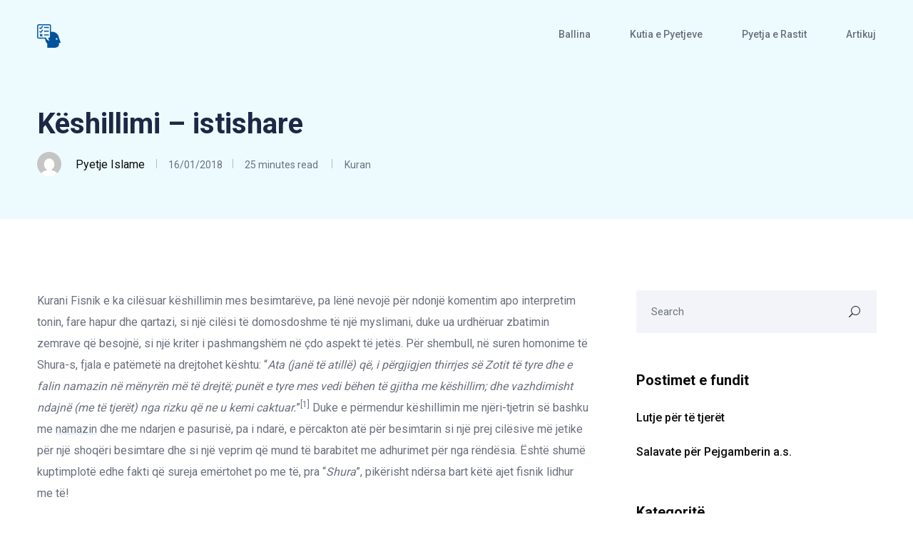

--- FILE ---
content_type: text/javascript
request_url: https://pyetjeislame.com/wp-content/cache/wpo-minify/1768929529/assets/wpo-minify-footer-43af05cc.min.js
body_size: 101
content:

(function($){"use strict";$('#preloader').addClass('loading');$(window).on('load',function(){setTimeout(function(){$('#preloader').fadeOut(500,function(){$('#preloader').removeClass('loading')})},500)})})(jQuery);


